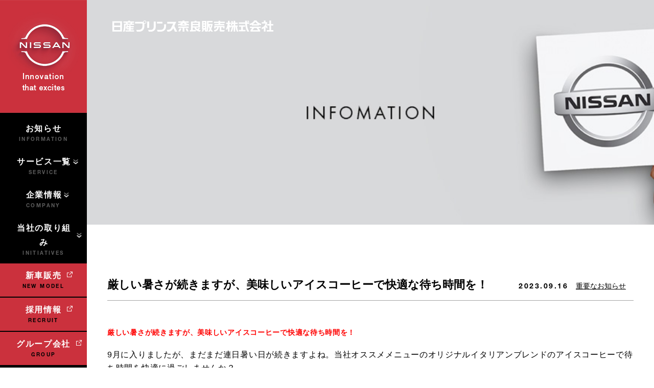

--- FILE ---
content_type: text/html; charset=UTF-8
request_url: https://nissanprince-nara.jp/news/5816
body_size: 59785
content:
<!doctype html>
<html lang="ja">
<head>
	<!-- Global site tag (gtag.js) - Google Analytics -->
	<script async src="https://www.googletagmanager.com/gtag/js?id=G-QTJZCEKNPB"></script>
	<script>
	  window.dataLayer = window.dataLayer || [];
	  function gtag(){dataLayer.push(arguments);}
	  gtag('js', new Date());

	  gtag('config', 'G-QTJZCEKNPB');
	</script>
	<meta charset="UTF-8">
	<meta name="viewport" content="width=device-width, initial-scale=1">

	

	
	
		<link rel="stylesheet" href="https://nissanprince-nara.jp/wp-content/themes/nissan/css/slick.css?2103102020"/>
	<link rel="stylesheet" href="https://nissanprince-nara.jp/wp-content/themes/nissan/css/common.css?2206071638"/>
			<link rel="stylesheet" href="https://nissanprince-nara.jp/wp-content/themes/nissan/css/news.css?250617"/>
	
	
		<style>img:is([sizes="auto" i], [sizes^="auto," i]) { contain-intrinsic-size: 3000px 1500px }</style>
	
		<!-- All in One SEO 4.9.3 - aioseo.com -->
		<title>厳しい暑さが続きますが、美味しいアイスコーヒーで快適な待ち時間を！ | 日産プリンス奈良販売グループ</title>
	<meta name="description" content="9月に入りましたが、まだまだ連日暑い日が続きますよね。当社オススメメニューのオリジナルイタリアンブレンドのアイスコーヒーで待ち時間を快適に過ごしませんか？ 地元奈良の名店、フジエダ珈琲様自家製の焙煎豆を使用。オリジナルのイタリアンブレンドはコク深い味わいで、アイス珈琲としても美味しくお召し上がりいただけます。是非一度お試し下さいませ。" />
	<meta name="robots" content="max-image-preview:large" />
	<meta name="author" content="日産プリンス 奈良販売"/>
	<link rel="canonical" href="https://nissanprince-nara.jp/news/5816" />
	<meta name="generator" content="All in One SEO (AIOSEO) 4.9.3" />
		<meta property="og:locale" content="ja_JP" />
		<meta property="og:site_name" content="日産プリンス奈良販売グループ |" />
		<meta property="og:type" content="article" />
		<meta property="og:title" content="厳しい暑さが続きますが、美味しいアイスコーヒーで快適な待ち時間を！ | 日産プリンス奈良販売グループ" />
		<meta property="og:description" content="9月に入りましたが、まだまだ連日暑い日が続きますよね。当社オススメメニューのオリジナルイタリアンブレンドのアイスコーヒーで待ち時間を快適に過ごしませんか？ 地元奈良の名店、フジエダ珈琲様自家製の焙煎豆を使用。オリジナルのイタリアンブレンドはコク深い味わいで、アイス珈琲としても美味しくお召し上がりいただけます。是非一度お試し下さいませ。" />
		<meta property="og:url" content="https://nissanprince-nara.jp/news/5816" />
		<meta property="article:published_time" content="2023-09-16T08:00:26+00:00" />
		<meta property="article:modified_time" content="2023-09-02T08:57:14+00:00" />
		<meta name="twitter:card" content="summary" />
		<meta name="twitter:title" content="厳しい暑さが続きますが、美味しいアイスコーヒーで快適な待ち時間を！ | 日産プリンス奈良販売グループ" />
		<meta name="twitter:description" content="9月に入りましたが、まだまだ連日暑い日が続きますよね。当社オススメメニューのオリジナルイタリアンブレンドのアイスコーヒーで待ち時間を快適に過ごしませんか？ 地元奈良の名店、フジエダ珈琲様自家製の焙煎豆を使用。オリジナルのイタリアンブレンドはコク深い味わいで、アイス珈琲としても美味しくお召し上がりいただけます。是非一度お試し下さいませ。" />
		<script type="application/ld+json" class="aioseo-schema">
			{"@context":"https:\/\/schema.org","@graph":[{"@type":"Article","@id":"https:\/\/nissanprince-nara.jp\/news\/5816#article","name":"\u53b3\u3057\u3044\u6691\u3055\u304c\u7d9a\u304d\u307e\u3059\u304c\u3001\u7f8e\u5473\u3057\u3044\u30a2\u30a4\u30b9\u30b3\u30fc\u30d2\u30fc\u3067\u5feb\u9069\u306a\u5f85\u3061\u6642\u9593\u3092\uff01 | \u65e5\u7523\u30d7\u30ea\u30f3\u30b9\u5948\u826f\u8ca9\u58f2\u30b0\u30eb\u30fc\u30d7","headline":"\u53b3\u3057\u3044\u6691\u3055\u304c\u7d9a\u304d\u307e\u3059\u304c\u3001\u7f8e\u5473\u3057\u3044\u30a2\u30a4\u30b9\u30b3\u30fc\u30d2\u30fc\u3067\u5feb\u9069\u306a\u5f85\u3061\u6642\u9593\u3092\uff01","author":{"@id":"https:\/\/nissanprince-nara.jp\/news\/author\/nissan_prince_nara#author"},"publisher":{"@id":"https:\/\/nissanprince-nara.jp\/#organization"},"image":{"@type":"ImageObject","url":"https:\/\/nissanprince-nara.jp\/wp-content\/uploads\/2022\/12\/IMG_9426-scaled.jpg","width":2560,"height":1920,"caption":"\u5f85\u3061\u6642\u9593\u3092\u5feb\u9069\u306b\u3092\u30b3\u30f3\u30bb\u30d7\u30c8\u306b\u30aa\u30ea\u30b8\u30ca\u30eb\u30a4\u30bf\u30ea\u30a2\u30f3\u30d6\u30ec\u30f3\u30c9\u306e\u63d0\u4f9b\u3092\u884c\u3063\u3066\u304a\u308a\u307e\u3059\u3002\u8a73\u7d30\u30da\u30fc\u30b8\u3078\u306e\u30ea\u30f3\u30af\u5148\u3068\u306a\u3063\u3066\u304a\u308a\u307e\u3059\u306e\u3067\u3001\u305c\u3072\u3054\u78ba\u8a8d\u304f\u3060\u3055\u3044\u307e\u305b\u3002"},"datePublished":"2023-09-16T17:00:26+09:00","dateModified":"2023-09-02T17:57:14+09:00","inLanguage":"ja","mainEntityOfPage":{"@id":"https:\/\/nissanprince-nara.jp\/news\/5816#webpage"},"isPartOf":{"@id":"https:\/\/nissanprince-nara.jp\/news\/5816#webpage"},"articleSection":"\u91cd\u8981\u306a\u304a\u77e5\u3089\u305b"},{"@type":"BreadcrumbList","@id":"https:\/\/nissanprince-nara.jp\/news\/5816#breadcrumblist","itemListElement":[{"@type":"ListItem","@id":"https:\/\/nissanprince-nara.jp#listItem","position":1,"name":"Home","item":"https:\/\/nissanprince-nara.jp","nextItem":{"@type":"ListItem","@id":"https:\/\/nissanprince-nara.jp\/news#listItem","name":"\u304a\u77e5\u3089\u305b"}},{"@type":"ListItem","@id":"https:\/\/nissanprince-nara.jp\/news#listItem","position":2,"name":"\u304a\u77e5\u3089\u305b","item":"https:\/\/nissanprince-nara.jp\/news","nextItem":{"@type":"ListItem","@id":"https:\/\/nissanprince-nara.jp\/news\/category\/important#listItem","name":"\u91cd\u8981\u306a\u304a\u77e5\u3089\u305b"},"previousItem":{"@type":"ListItem","@id":"https:\/\/nissanprince-nara.jp#listItem","name":"Home"}},{"@type":"ListItem","@id":"https:\/\/nissanprince-nara.jp\/news\/category\/important#listItem","position":3,"name":"\u91cd\u8981\u306a\u304a\u77e5\u3089\u305b","item":"https:\/\/nissanprince-nara.jp\/news\/category\/important","nextItem":{"@type":"ListItem","@id":"https:\/\/nissanprince-nara.jp\/news\/5816#listItem","name":"\u53b3\u3057\u3044\u6691\u3055\u304c\u7d9a\u304d\u307e\u3059\u304c\u3001\u7f8e\u5473\u3057\u3044\u30a2\u30a4\u30b9\u30b3\u30fc\u30d2\u30fc\u3067\u5feb\u9069\u306a\u5f85\u3061\u6642\u9593\u3092\uff01"},"previousItem":{"@type":"ListItem","@id":"https:\/\/nissanprince-nara.jp\/news#listItem","name":"\u304a\u77e5\u3089\u305b"}},{"@type":"ListItem","@id":"https:\/\/nissanprince-nara.jp\/news\/5816#listItem","position":4,"name":"\u53b3\u3057\u3044\u6691\u3055\u304c\u7d9a\u304d\u307e\u3059\u304c\u3001\u7f8e\u5473\u3057\u3044\u30a2\u30a4\u30b9\u30b3\u30fc\u30d2\u30fc\u3067\u5feb\u9069\u306a\u5f85\u3061\u6642\u9593\u3092\uff01","previousItem":{"@type":"ListItem","@id":"https:\/\/nissanprince-nara.jp\/news\/category\/important#listItem","name":"\u91cd\u8981\u306a\u304a\u77e5\u3089\u305b"}}]},{"@type":"Organization","@id":"https:\/\/nissanprince-nara.jp\/#organization","name":"\u65e5\u7523\u30d7\u30ea\u30f3\u30b9\u5948\u826f\u8ca9\u58f2\u30b0\u30eb\u30fc\u30d7","url":"https:\/\/nissanprince-nara.jp\/"},{"@type":"Person","@id":"https:\/\/nissanprince-nara.jp\/news\/author\/nissan_prince_nara#author","url":"https:\/\/nissanprince-nara.jp\/news\/author\/nissan_prince_nara","name":"\u65e5\u7523\u30d7\u30ea\u30f3\u30b9 \u5948\u826f\u8ca9\u58f2","image":{"@type":"ImageObject","@id":"https:\/\/nissanprince-nara.jp\/news\/5816#authorImage","url":"https:\/\/secure.gravatar.com\/avatar\/92b9176a1b19531b894ff83bc72e072085fdfa3c7f83490fe65a6ed1da6ea8f4?s=96&d=mm&r=g","width":96,"height":96,"caption":"\u65e5\u7523\u30d7\u30ea\u30f3\u30b9 \u5948\u826f\u8ca9\u58f2"}},{"@type":"WebPage","@id":"https:\/\/nissanprince-nara.jp\/news\/5816#webpage","url":"https:\/\/nissanprince-nara.jp\/news\/5816","name":"\u53b3\u3057\u3044\u6691\u3055\u304c\u7d9a\u304d\u307e\u3059\u304c\u3001\u7f8e\u5473\u3057\u3044\u30a2\u30a4\u30b9\u30b3\u30fc\u30d2\u30fc\u3067\u5feb\u9069\u306a\u5f85\u3061\u6642\u9593\u3092\uff01 | \u65e5\u7523\u30d7\u30ea\u30f3\u30b9\u5948\u826f\u8ca9\u58f2\u30b0\u30eb\u30fc\u30d7","description":"9\u6708\u306b\u5165\u308a\u307e\u3057\u305f\u304c\u3001\u307e\u3060\u307e\u3060\u9023\u65e5\u6691\u3044\u65e5\u304c\u7d9a\u304d\u307e\u3059\u3088\u306d\u3002\u5f53\u793e\u30aa\u30b9\u30b9\u30e1\u30e1\u30cb\u30e5\u30fc\u306e\u30aa\u30ea\u30b8\u30ca\u30eb\u30a4\u30bf\u30ea\u30a2\u30f3\u30d6\u30ec\u30f3\u30c9\u306e\u30a2\u30a4\u30b9\u30b3\u30fc\u30d2\u30fc\u3067\u5f85\u3061\u6642\u9593\u3092\u5feb\u9069\u306b\u904e\u3054\u3057\u307e\u305b\u3093\u304b\uff1f \u5730\u5143\u5948\u826f\u306e\u540d\u5e97\u3001\u30d5\u30b8\u30a8\u30c0\u73c8\u7432\u69d8\u81ea\u5bb6\u88fd\u306e\u7119\u714e\u8c46\u3092\u4f7f\u7528\u3002\u30aa\u30ea\u30b8\u30ca\u30eb\u306e\u30a4\u30bf\u30ea\u30a2\u30f3\u30d6\u30ec\u30f3\u30c9\u306f\u30b3\u30af\u6df1\u3044\u5473\u308f\u3044\u3067\u3001\u30a2\u30a4\u30b9\u73c8\u7432\u3068\u3057\u3066\u3082\u7f8e\u5473\u3057\u304f\u304a\u53ec\u3057\u4e0a\u304c\u308a\u3044\u305f\u3060\u3051\u307e\u3059\u3002\u662f\u975e\u4e00\u5ea6\u304a\u8a66\u3057\u4e0b\u3055\u3044\u307e\u305b\u3002","inLanguage":"ja","isPartOf":{"@id":"https:\/\/nissanprince-nara.jp\/#website"},"breadcrumb":{"@id":"https:\/\/nissanprince-nara.jp\/news\/5816#breadcrumblist"},"author":{"@id":"https:\/\/nissanprince-nara.jp\/news\/author\/nissan_prince_nara#author"},"creator":{"@id":"https:\/\/nissanprince-nara.jp\/news\/author\/nissan_prince_nara#author"},"image":{"@type":"ImageObject","url":"https:\/\/nissanprince-nara.jp\/wp-content\/uploads\/2022\/12\/IMG_9426-scaled.jpg","@id":"https:\/\/nissanprince-nara.jp\/news\/5816\/#mainImage","width":2560,"height":1920,"caption":"\u5f85\u3061\u6642\u9593\u3092\u5feb\u9069\u306b\u3092\u30b3\u30f3\u30bb\u30d7\u30c8\u306b\u30aa\u30ea\u30b8\u30ca\u30eb\u30a4\u30bf\u30ea\u30a2\u30f3\u30d6\u30ec\u30f3\u30c9\u306e\u63d0\u4f9b\u3092\u884c\u3063\u3066\u304a\u308a\u307e\u3059\u3002\u8a73\u7d30\u30da\u30fc\u30b8\u3078\u306e\u30ea\u30f3\u30af\u5148\u3068\u306a\u3063\u3066\u304a\u308a\u307e\u3059\u306e\u3067\u3001\u305c\u3072\u3054\u78ba\u8a8d\u304f\u3060\u3055\u3044\u307e\u305b\u3002"},"primaryImageOfPage":{"@id":"https:\/\/nissanprince-nara.jp\/news\/5816#mainImage"},"datePublished":"2023-09-16T17:00:26+09:00","dateModified":"2023-09-02T17:57:14+09:00"},{"@type":"WebSite","@id":"https:\/\/nissanprince-nara.jp\/#website","url":"https:\/\/nissanprince-nara.jp\/","name":"\u65e5\u7523\u30d7\u30ea\u30f3\u30b9\u5948\u826f\u8ca9\u58f2\u682a\u5f0f\u4f1a\u793e","inLanguage":"ja","publisher":{"@id":"https:\/\/nissanprince-nara.jp\/#organization"}}]}
		</script>
		<!-- All in One SEO -->

<link rel="alternate" type="application/rss+xml" title="日産プリンス奈良販売グループ &raquo; 厳しい暑さが続きますが、美味しいアイスコーヒーで快適な待ち時間を！ のコメントのフィード" href="https://nissanprince-nara.jp/news/5816/feed" />
<script type="text/javascript">
/* <![CDATA[ */
window._wpemojiSettings = {"baseUrl":"https:\/\/s.w.org\/images\/core\/emoji\/16.0.1\/72x72\/","ext":".png","svgUrl":"https:\/\/s.w.org\/images\/core\/emoji\/16.0.1\/svg\/","svgExt":".svg","source":{"concatemoji":"https:\/\/nissanprince-nara.jp\/wp-includes\/js\/wp-emoji-release.min.js?ver=6.8.3"}};
/*! This file is auto-generated */
!function(s,n){var o,i,e;function c(e){try{var t={supportTests:e,timestamp:(new Date).valueOf()};sessionStorage.setItem(o,JSON.stringify(t))}catch(e){}}function p(e,t,n){e.clearRect(0,0,e.canvas.width,e.canvas.height),e.fillText(t,0,0);var t=new Uint32Array(e.getImageData(0,0,e.canvas.width,e.canvas.height).data),a=(e.clearRect(0,0,e.canvas.width,e.canvas.height),e.fillText(n,0,0),new Uint32Array(e.getImageData(0,0,e.canvas.width,e.canvas.height).data));return t.every(function(e,t){return e===a[t]})}function u(e,t){e.clearRect(0,0,e.canvas.width,e.canvas.height),e.fillText(t,0,0);for(var n=e.getImageData(16,16,1,1),a=0;a<n.data.length;a++)if(0!==n.data[a])return!1;return!0}function f(e,t,n,a){switch(t){case"flag":return n(e,"\ud83c\udff3\ufe0f\u200d\u26a7\ufe0f","\ud83c\udff3\ufe0f\u200b\u26a7\ufe0f")?!1:!n(e,"\ud83c\udde8\ud83c\uddf6","\ud83c\udde8\u200b\ud83c\uddf6")&&!n(e,"\ud83c\udff4\udb40\udc67\udb40\udc62\udb40\udc65\udb40\udc6e\udb40\udc67\udb40\udc7f","\ud83c\udff4\u200b\udb40\udc67\u200b\udb40\udc62\u200b\udb40\udc65\u200b\udb40\udc6e\u200b\udb40\udc67\u200b\udb40\udc7f");case"emoji":return!a(e,"\ud83e\udedf")}return!1}function g(e,t,n,a){var r="undefined"!=typeof WorkerGlobalScope&&self instanceof WorkerGlobalScope?new OffscreenCanvas(300,150):s.createElement("canvas"),o=r.getContext("2d",{willReadFrequently:!0}),i=(o.textBaseline="top",o.font="600 32px Arial",{});return e.forEach(function(e){i[e]=t(o,e,n,a)}),i}function t(e){var t=s.createElement("script");t.src=e,t.defer=!0,s.head.appendChild(t)}"undefined"!=typeof Promise&&(o="wpEmojiSettingsSupports",i=["flag","emoji"],n.supports={everything:!0,everythingExceptFlag:!0},e=new Promise(function(e){s.addEventListener("DOMContentLoaded",e,{once:!0})}),new Promise(function(t){var n=function(){try{var e=JSON.parse(sessionStorage.getItem(o));if("object"==typeof e&&"number"==typeof e.timestamp&&(new Date).valueOf()<e.timestamp+604800&&"object"==typeof e.supportTests)return e.supportTests}catch(e){}return null}();if(!n){if("undefined"!=typeof Worker&&"undefined"!=typeof OffscreenCanvas&&"undefined"!=typeof URL&&URL.createObjectURL&&"undefined"!=typeof Blob)try{var e="postMessage("+g.toString()+"("+[JSON.stringify(i),f.toString(),p.toString(),u.toString()].join(",")+"));",a=new Blob([e],{type:"text/javascript"}),r=new Worker(URL.createObjectURL(a),{name:"wpTestEmojiSupports"});return void(r.onmessage=function(e){c(n=e.data),r.terminate(),t(n)})}catch(e){}c(n=g(i,f,p,u))}t(n)}).then(function(e){for(var t in e)n.supports[t]=e[t],n.supports.everything=n.supports.everything&&n.supports[t],"flag"!==t&&(n.supports.everythingExceptFlag=n.supports.everythingExceptFlag&&n.supports[t]);n.supports.everythingExceptFlag=n.supports.everythingExceptFlag&&!n.supports.flag,n.DOMReady=!1,n.readyCallback=function(){n.DOMReady=!0}}).then(function(){return e}).then(function(){var e;n.supports.everything||(n.readyCallback(),(e=n.source||{}).concatemoji?t(e.concatemoji):e.wpemoji&&e.twemoji&&(t(e.twemoji),t(e.wpemoji)))}))}((window,document),window._wpemojiSettings);
/* ]]> */
</script>
<style id='wp-emoji-styles-inline-css' type='text/css'>

	img.wp-smiley, img.emoji {
		display: inline !important;
		border: none !important;
		box-shadow: none !important;
		height: 1em !important;
		width: 1em !important;
		margin: 0 0.07em !important;
		vertical-align: -0.1em !important;
		background: none !important;
		padding: 0 !important;
	}
</style>
<link rel='stylesheet' id='wp-block-library-css' href='https://nissanprince-nara.jp/wp-includes/css/dist/block-library/style.min.css?ver=6.8.3' type='text/css' media='all' />
<style id='classic-theme-styles-inline-css' type='text/css'>
/*! This file is auto-generated */
.wp-block-button__link{color:#fff;background-color:#32373c;border-radius:9999px;box-shadow:none;text-decoration:none;padding:calc(.667em + 2px) calc(1.333em + 2px);font-size:1.125em}.wp-block-file__button{background:#32373c;color:#fff;text-decoration:none}
</style>
<link rel='stylesheet' id='aioseo/css/src/vue/standalone/blocks/table-of-contents/global.scss-css' href='https://nissanprince-nara.jp/wp-content/plugins/all-in-one-seo-pack/dist/Lite/assets/css/table-of-contents/global.e90f6d47.css?ver=4.9.3' type='text/css' media='all' />
<style id='xo-event-calendar-event-calendar-style-inline-css' type='text/css'>
.xo-event-calendar{font-family:Helvetica Neue,Helvetica,Hiragino Kaku Gothic ProN,Meiryo,MS PGothic,sans-serif;overflow:auto;position:relative}.xo-event-calendar td,.xo-event-calendar th{padding:0!important}.xo-event-calendar .calendar:nth-child(n+2) .month-next,.xo-event-calendar .calendar:nth-child(n+2) .month-prev{visibility:hidden}.xo-event-calendar table{background-color:transparent;border-collapse:separate;border-spacing:0;color:#333;margin:0;padding:0;table-layout:fixed;width:100%}.xo-event-calendar table caption,.xo-event-calendar table tbody,.xo-event-calendar table td,.xo-event-calendar table tfoot,.xo-event-calendar table th,.xo-event-calendar table thead,.xo-event-calendar table tr{background:transparent;border:0;margin:0;opacity:1;outline:0;padding:0;vertical-align:baseline}.xo-event-calendar table table tr{display:table-row}.xo-event-calendar table table td,.xo-event-calendar table table th{display:table-cell;padding:0}.xo-event-calendar table.xo-month{border:1px solid #ccc;border-right-width:0;margin:0 0 8px;padding:0}.xo-event-calendar table.xo-month td,.xo-event-calendar table.xo-month th{background-color:#fff;border:1px solid #ccc;padding:0}.xo-event-calendar table.xo-month caption{caption-side:top}.xo-event-calendar table.xo-month .month-header{display:flex;flex-flow:wrap;justify-content:center;margin:4px 0}.xo-event-calendar table.xo-month .month-header>span{flex-grow:1;text-align:center}.xo-event-calendar table.xo-month button{background-color:transparent;border:0;box-shadow:none;color:#333;cursor:pointer;margin:0;overflow:hidden;padding:0;text-shadow:none;width:38px}.xo-event-calendar table.xo-month button[disabled]{cursor:default;opacity:.3}.xo-event-calendar table.xo-month button>span{text-align:center;vertical-align:middle}.xo-event-calendar table.xo-month button span.nav-prev{border-bottom:2px solid #333;border-left:2px solid #333;display:inline-block;font-size:0;height:13px;transform:rotate(45deg);width:13px}.xo-event-calendar table.xo-month button span.nav-next{border-right:2px solid #333;border-top:2px solid #333;display:inline-block;font-size:0;height:13px;transform:rotate(45deg);width:13px}.xo-event-calendar table.xo-month button:hover span.nav-next,.xo-event-calendar table.xo-month button:hover span.nav-prev{border-width:3px}.xo-event-calendar table.xo-month>thead th{border-width:0 1px 0 0;color:#333;font-size:.9em;font-weight:700;padding:1px 0;text-align:center}.xo-event-calendar table.xo-month>thead th.sunday{color:#d00}.xo-event-calendar table.xo-month>thead th.saturday{color:#00d}.xo-event-calendar table.xo-month .month-week{border:0;overflow:hidden;padding:0;position:relative;width:100%}.xo-event-calendar table.xo-month .month-week table{border:0;margin:0;padding:0}.xo-event-calendar table.xo-month .month-dayname{border-width:1px 0 0 1px;bottom:0;left:0;position:absolute;right:0;top:0}.xo-event-calendar table.xo-month .month-dayname td{border-width:1px 1px 0 0;padding:0}.xo-event-calendar table.xo-month .month-dayname td div{border-width:1px 1px 0 0;font-size:100%;height:1000px;line-height:1.2em;padding:4px;text-align:right}.xo-event-calendar table.xo-month .month-dayname td div.other-month{opacity:.6}.xo-event-calendar table.xo-month .month-dayname td div.today{color:#00d;font-weight:700}.xo-event-calendar table.xo-month .month-dayname-space{height:1.5em;position:relative;top:0}.xo-event-calendar table.xo-month .month-event{background-color:transparent;position:relative;top:0}.xo-event-calendar table.xo-month .month-event td{background-color:transparent;border-width:0 1px 0 0;padding:0 1px 2px}.xo-event-calendar table.xo-month .month-event-space{background-color:transparent;height:1.5em}.xo-event-calendar table.xo-month .month-event-space td{border-width:0 1px 0 0}.xo-event-calendar table.xo-month .month-event tr,.xo-event-calendar table.xo-month .month-event-space tr{background-color:transparent}.xo-event-calendar table.xo-month .month-event-title{background-color:#ccc;border-radius:3px;color:#666;display:block;font-size:.8em;margin:1px;overflow:hidden;padding:0 4px;text-align:left;white-space:nowrap}.xo-event-calendar p.holiday-title{font-size:90%;margin:0;padding:2px 0;vertical-align:middle}.xo-event-calendar p.holiday-title span{border:1px solid #ccc;margin:0 6px 0 0;padding:0 0 0 18px}.xo-event-calendar .loading-animation{left:50%;margin:-20px 0 0 -20px;position:absolute;top:50%}@media(min-width:600px){.xo-event-calendar .calendars.columns-2{-moz-column-gap:15px;column-gap:15px;display:grid;grid-template-columns:repeat(2,1fr);row-gap:5px}.xo-event-calendar .calendars.columns-2 .month-next,.xo-event-calendar .calendars.columns-2 .month-prev{visibility:hidden}.xo-event-calendar .calendars.columns-2 .calendar:first-child .month-prev,.xo-event-calendar .calendars.columns-2 .calendar:nth-child(2) .month-next{visibility:visible}.xo-event-calendar .calendars.columns-3{-moz-column-gap:15px;column-gap:15px;display:grid;grid-template-columns:repeat(3,1fr);row-gap:5px}.xo-event-calendar .calendars.columns-3 .month-next,.xo-event-calendar .calendars.columns-3 .month-prev{visibility:hidden}.xo-event-calendar .calendars.columns-3 .calendar:first-child .month-prev,.xo-event-calendar .calendars.columns-3 .calendar:nth-child(3) .month-next{visibility:visible}.xo-event-calendar .calendars.columns-4{-moz-column-gap:15px;column-gap:15px;display:grid;grid-template-columns:repeat(4,1fr);row-gap:5px}.xo-event-calendar .calendars.columns-4 .month-next,.xo-event-calendar .calendars.columns-4 .month-prev{visibility:hidden}.xo-event-calendar .calendars.columns-4 .calendar:first-child .month-prev,.xo-event-calendar .calendars.columns-4 .calendar:nth-child(4) .month-next{visibility:visible}}.xo-event-calendar.xo-calendar-loading .xo-months{opacity:.5}.xo-event-calendar.xo-calendar-loading .loading-animation{animation:loadingCircRot .8s linear infinite;border:5px solid rgba(0,0,0,.2);border-radius:50%;border-top-color:#4285f4;height:40px;width:40px}@keyframes loadingCircRot{0%{transform:rotate(0deg)}to{transform:rotate(359deg)}}.xo-event-calendar.is-style-legacy table.xo-month .month-header>span{font-size:120%;line-height:28px}.xo-event-calendar.is-style-regular table.xo-month button:not(:hover):not(:active):not(.has-background){background-color:transparent;color:#333}.xo-event-calendar.is-style-regular table.xo-month button>span{text-align:center;vertical-align:middle}.xo-event-calendar.is-style-regular table.xo-month button>span:not(.dashicons){font-size:2em;overflow:hidden;text-indent:100%;white-space:nowrap}.xo-event-calendar.is-style-regular table.xo-month .month-next,.xo-event-calendar.is-style-regular table.xo-month .month-prev{height:2em;width:2em}.xo-event-calendar.is-style-regular table.xo-month .month-header{align-items:center;display:flex;justify-content:center;padding:.2em 0}.xo-event-calendar.is-style-regular table.xo-month .month-header .calendar-caption{flex-grow:1}.xo-event-calendar.is-style-regular table.xo-month .month-header>span{font-size:1.1em}.xo-event-calendar.is-style-regular table.xo-month>thead th{background:#fafafa;font-size:.8em}.xo-event-calendar.is-style-regular table.xo-month .month-dayname td div{font-size:1em;padding:.2em}.xo-event-calendar.is-style-regular table.xo-month .month-dayname td div.today{color:#339;font-weight:700}.xo-event-calendar.is-style-regular .holiday-titles{display:inline-flex;flex-wrap:wrap;gap:.25em 1em}.xo-event-calendar.is-style-regular p.holiday-title{font-size:.875em;margin:0 0 .5em}.xo-event-calendar.is-style-regular p.holiday-title span{margin:0 .25em 0 0;padding:0 0 0 1.25em}

</style>
<style id='xo-event-calendar-simple-calendar-style-inline-css' type='text/css'>
.xo-simple-calendar{box-sizing:border-box;font-family:Helvetica Neue,Helvetica,Hiragino Kaku Gothic ProN,Meiryo,MS PGothic,sans-serif;margin:0;padding:0;position:relative}.xo-simple-calendar td,.xo-simple-calendar th{padding:0!important}.xo-simple-calendar .calendar:nth-child(n+2) .month-next,.xo-simple-calendar .calendar:nth-child(n+2) .month-prev{visibility:hidden}.xo-simple-calendar .calendar table.month{border:0;border-collapse:separate;border-spacing:1px;box-sizing:border-box;margin:0 0 .5em;min-width:auto;outline:0;padding:0;table-layout:fixed;width:100%}.xo-simple-calendar .calendar table.month caption,.xo-simple-calendar .calendar table.month tbody,.xo-simple-calendar .calendar table.month td,.xo-simple-calendar .calendar table.month tfoot,.xo-simple-calendar .calendar table.month th,.xo-simple-calendar .calendar table.month thead,.xo-simple-calendar .calendar table.month tr{background:transparent;border:0;margin:0;opacity:1;outline:0;padding:0;vertical-align:baseline}.xo-simple-calendar .calendar table.month caption{caption-side:top;font-size:1.1em}.xo-simple-calendar .calendar table.month .month-header{align-items:center;display:flex;justify-content:center;width:100%}.xo-simple-calendar .calendar table.month .month-header .month-title{flex-grow:1;font-size:1em;font-weight:400;letter-spacing:.1em;line-height:1em;padding:0;text-align:center}.xo-simple-calendar .calendar table.month .month-header button{background:none;background-color:transparent;border:0;font-size:1.4em;line-height:1.4em;margin:0;outline-offset:0;padding:0;width:1.4em}.xo-simple-calendar .calendar table.month .month-header button:not(:hover):not(:active):not(.has-background){background-color:transparent}.xo-simple-calendar .calendar table.month .month-header button:hover{opacity:.6}.xo-simple-calendar .calendar table.month .month-header button:disabled{cursor:auto;opacity:.3}.xo-simple-calendar .calendar table.month .month-header .month-next,.xo-simple-calendar .calendar table.month .month-header .month-prev{background-color:transparent;color:#333;cursor:pointer}.xo-simple-calendar .calendar table.month tr{background:transparent;border:0;outline:0}.xo-simple-calendar .calendar table.month td,.xo-simple-calendar .calendar table.month th{background:transparent;border:0;outline:0;text-align:center;vertical-align:middle;word-break:normal}.xo-simple-calendar .calendar table.month th{font-size:.8em;font-weight:700}.xo-simple-calendar .calendar table.month td{font-size:1em;font-weight:400}.xo-simple-calendar .calendar table.month .day.holiday{color:#333}.xo-simple-calendar .calendar table.month .day.other{opacity:.3}.xo-simple-calendar .calendar table.month .day>span{box-sizing:border-box;display:inline-block;padding:.2em;width:100%}.xo-simple-calendar .calendar table.month th>span{color:#333}.xo-simple-calendar .calendar table.month .day.sun>span,.xo-simple-calendar .calendar table.month th.sun>span{color:#ec0220}.xo-simple-calendar .calendar table.month .day.sat>span,.xo-simple-calendar .calendar table.month th.sat>span{color:#0069de}.xo-simple-calendar .calendars-footer{margin:.5em;padding:0}.xo-simple-calendar .calendars-footer ul.holiday-titles{border:0;display:inline-flex;flex-wrap:wrap;gap:.25em 1em;margin:0;outline:0;padding:0}.xo-simple-calendar .calendars-footer ul.holiday-titles li{border:0;list-style:none;margin:0;outline:0;padding:0}.xo-simple-calendar .calendars-footer ul.holiday-titles li:after,.xo-simple-calendar .calendars-footer ul.holiday-titles li:before{content:none}.xo-simple-calendar .calendars-footer ul.holiday-titles .mark{border-radius:50%;display:inline-block;height:1.2em;vertical-align:middle;width:1.2em}.xo-simple-calendar .calendars-footer ul.holiday-titles .title{font-size:.7em;vertical-align:middle}@media(min-width:600px){.xo-simple-calendar .calendars.columns-2{-moz-column-gap:15px;column-gap:15px;display:grid;grid-template-columns:repeat(2,1fr);row-gap:5px}.xo-simple-calendar .calendars.columns-2 .month-next,.xo-simple-calendar .calendars.columns-2 .month-prev{visibility:hidden}.xo-simple-calendar .calendars.columns-2 .calendar:first-child .month-prev,.xo-simple-calendar .calendars.columns-2 .calendar:nth-child(2) .month-next{visibility:visible}.xo-simple-calendar .calendars.columns-3{-moz-column-gap:15px;column-gap:15px;display:grid;grid-template-columns:repeat(3,1fr);row-gap:5px}.xo-simple-calendar .calendars.columns-3 .month-next,.xo-simple-calendar .calendars.columns-3 .month-prev{visibility:hidden}.xo-simple-calendar .calendars.columns-3 .calendar:first-child .month-prev,.xo-simple-calendar .calendars.columns-3 .calendar:nth-child(3) .month-next{visibility:visible}.xo-simple-calendar .calendars.columns-4{-moz-column-gap:15px;column-gap:15px;display:grid;grid-template-columns:repeat(4,1fr);row-gap:5px}.xo-simple-calendar .calendars.columns-4 .month-next,.xo-simple-calendar .calendars.columns-4 .month-prev{visibility:hidden}.xo-simple-calendar .calendars.columns-4 .calendar:first-child .month-prev,.xo-simple-calendar .calendars.columns-4 .calendar:nth-child(4) .month-next{visibility:visible}}.xo-simple-calendar .calendar-loading-animation{left:50%;margin:-20px 0 0 -20px;position:absolute;top:50%}.xo-simple-calendar.xo-calendar-loading .calendars{opacity:.3}.xo-simple-calendar.xo-calendar-loading .calendar-loading-animation{animation:SimpleCalendarLoadingCircRot .8s linear infinite;border:5px solid rgba(0,0,0,.2);border-radius:50%;border-top-color:#4285f4;height:40px;width:40px}@keyframes SimpleCalendarLoadingCircRot{0%{transform:rotate(0deg)}to{transform:rotate(359deg)}}.xo-simple-calendar.is-style-regular table.month{border-collapse:collapse;border-spacing:0}.xo-simple-calendar.is-style-regular table.month tr{border:0}.xo-simple-calendar.is-style-regular table.month .day>span{border-radius:50%;line-height:2em;padding:.1em;width:2.2em}.xo-simple-calendar.is-style-frame table.month{background:transparent;border-collapse:collapse;border-spacing:0}.xo-simple-calendar.is-style-frame table.month thead tr{background:#eee}.xo-simple-calendar.is-style-frame table.month tbody tr{background:#fff}.xo-simple-calendar.is-style-frame table.month td,.xo-simple-calendar.is-style-frame table.month th{border:1px solid #ccc}.xo-simple-calendar.is-style-frame .calendars-footer{margin:8px 0}.xo-simple-calendar.is-style-frame .calendars-footer ul.holiday-titles .mark{border:1px solid #ccc;border-radius:0}

</style>
<style id='global-styles-inline-css' type='text/css'>
:root{--wp--preset--aspect-ratio--square: 1;--wp--preset--aspect-ratio--4-3: 4/3;--wp--preset--aspect-ratio--3-4: 3/4;--wp--preset--aspect-ratio--3-2: 3/2;--wp--preset--aspect-ratio--2-3: 2/3;--wp--preset--aspect-ratio--16-9: 16/9;--wp--preset--aspect-ratio--9-16: 9/16;--wp--preset--color--black: #000000;--wp--preset--color--cyan-bluish-gray: #abb8c3;--wp--preset--color--white: #ffffff;--wp--preset--color--pale-pink: #f78da7;--wp--preset--color--vivid-red: #cf2e2e;--wp--preset--color--luminous-vivid-orange: #ff6900;--wp--preset--color--luminous-vivid-amber: #fcb900;--wp--preset--color--light-green-cyan: #7bdcb5;--wp--preset--color--vivid-green-cyan: #00d084;--wp--preset--color--pale-cyan-blue: #8ed1fc;--wp--preset--color--vivid-cyan-blue: #0693e3;--wp--preset--color--vivid-purple: #9b51e0;--wp--preset--gradient--vivid-cyan-blue-to-vivid-purple: linear-gradient(135deg,rgba(6,147,227,1) 0%,rgb(155,81,224) 100%);--wp--preset--gradient--light-green-cyan-to-vivid-green-cyan: linear-gradient(135deg,rgb(122,220,180) 0%,rgb(0,208,130) 100%);--wp--preset--gradient--luminous-vivid-amber-to-luminous-vivid-orange: linear-gradient(135deg,rgba(252,185,0,1) 0%,rgba(255,105,0,1) 100%);--wp--preset--gradient--luminous-vivid-orange-to-vivid-red: linear-gradient(135deg,rgba(255,105,0,1) 0%,rgb(207,46,46) 100%);--wp--preset--gradient--very-light-gray-to-cyan-bluish-gray: linear-gradient(135deg,rgb(238,238,238) 0%,rgb(169,184,195) 100%);--wp--preset--gradient--cool-to-warm-spectrum: linear-gradient(135deg,rgb(74,234,220) 0%,rgb(151,120,209) 20%,rgb(207,42,186) 40%,rgb(238,44,130) 60%,rgb(251,105,98) 80%,rgb(254,248,76) 100%);--wp--preset--gradient--blush-light-purple: linear-gradient(135deg,rgb(255,206,236) 0%,rgb(152,150,240) 100%);--wp--preset--gradient--blush-bordeaux: linear-gradient(135deg,rgb(254,205,165) 0%,rgb(254,45,45) 50%,rgb(107,0,62) 100%);--wp--preset--gradient--luminous-dusk: linear-gradient(135deg,rgb(255,203,112) 0%,rgb(199,81,192) 50%,rgb(65,88,208) 100%);--wp--preset--gradient--pale-ocean: linear-gradient(135deg,rgb(255,245,203) 0%,rgb(182,227,212) 50%,rgb(51,167,181) 100%);--wp--preset--gradient--electric-grass: linear-gradient(135deg,rgb(202,248,128) 0%,rgb(113,206,126) 100%);--wp--preset--gradient--midnight: linear-gradient(135deg,rgb(2,3,129) 0%,rgb(40,116,252) 100%);--wp--preset--font-size--small: 13px;--wp--preset--font-size--medium: 20px;--wp--preset--font-size--large: 36px;--wp--preset--font-size--x-large: 42px;--wp--preset--spacing--20: 0.44rem;--wp--preset--spacing--30: 0.67rem;--wp--preset--spacing--40: 1rem;--wp--preset--spacing--50: 1.5rem;--wp--preset--spacing--60: 2.25rem;--wp--preset--spacing--70: 3.38rem;--wp--preset--spacing--80: 5.06rem;--wp--preset--shadow--natural: 6px 6px 9px rgba(0, 0, 0, 0.2);--wp--preset--shadow--deep: 12px 12px 50px rgba(0, 0, 0, 0.4);--wp--preset--shadow--sharp: 6px 6px 0px rgba(0, 0, 0, 0.2);--wp--preset--shadow--outlined: 6px 6px 0px -3px rgba(255, 255, 255, 1), 6px 6px rgba(0, 0, 0, 1);--wp--preset--shadow--crisp: 6px 6px 0px rgba(0, 0, 0, 1);}:where(.is-layout-flex){gap: 0.5em;}:where(.is-layout-grid){gap: 0.5em;}body .is-layout-flex{display: flex;}.is-layout-flex{flex-wrap: wrap;align-items: center;}.is-layout-flex > :is(*, div){margin: 0;}body .is-layout-grid{display: grid;}.is-layout-grid > :is(*, div){margin: 0;}:where(.wp-block-columns.is-layout-flex){gap: 2em;}:where(.wp-block-columns.is-layout-grid){gap: 2em;}:where(.wp-block-post-template.is-layout-flex){gap: 1.25em;}:where(.wp-block-post-template.is-layout-grid){gap: 1.25em;}.has-black-color{color: var(--wp--preset--color--black) !important;}.has-cyan-bluish-gray-color{color: var(--wp--preset--color--cyan-bluish-gray) !important;}.has-white-color{color: var(--wp--preset--color--white) !important;}.has-pale-pink-color{color: var(--wp--preset--color--pale-pink) !important;}.has-vivid-red-color{color: var(--wp--preset--color--vivid-red) !important;}.has-luminous-vivid-orange-color{color: var(--wp--preset--color--luminous-vivid-orange) !important;}.has-luminous-vivid-amber-color{color: var(--wp--preset--color--luminous-vivid-amber) !important;}.has-light-green-cyan-color{color: var(--wp--preset--color--light-green-cyan) !important;}.has-vivid-green-cyan-color{color: var(--wp--preset--color--vivid-green-cyan) !important;}.has-pale-cyan-blue-color{color: var(--wp--preset--color--pale-cyan-blue) !important;}.has-vivid-cyan-blue-color{color: var(--wp--preset--color--vivid-cyan-blue) !important;}.has-vivid-purple-color{color: var(--wp--preset--color--vivid-purple) !important;}.has-black-background-color{background-color: var(--wp--preset--color--black) !important;}.has-cyan-bluish-gray-background-color{background-color: var(--wp--preset--color--cyan-bluish-gray) !important;}.has-white-background-color{background-color: var(--wp--preset--color--white) !important;}.has-pale-pink-background-color{background-color: var(--wp--preset--color--pale-pink) !important;}.has-vivid-red-background-color{background-color: var(--wp--preset--color--vivid-red) !important;}.has-luminous-vivid-orange-background-color{background-color: var(--wp--preset--color--luminous-vivid-orange) !important;}.has-luminous-vivid-amber-background-color{background-color: var(--wp--preset--color--luminous-vivid-amber) !important;}.has-light-green-cyan-background-color{background-color: var(--wp--preset--color--light-green-cyan) !important;}.has-vivid-green-cyan-background-color{background-color: var(--wp--preset--color--vivid-green-cyan) !important;}.has-pale-cyan-blue-background-color{background-color: var(--wp--preset--color--pale-cyan-blue) !important;}.has-vivid-cyan-blue-background-color{background-color: var(--wp--preset--color--vivid-cyan-blue) !important;}.has-vivid-purple-background-color{background-color: var(--wp--preset--color--vivid-purple) !important;}.has-black-border-color{border-color: var(--wp--preset--color--black) !important;}.has-cyan-bluish-gray-border-color{border-color: var(--wp--preset--color--cyan-bluish-gray) !important;}.has-white-border-color{border-color: var(--wp--preset--color--white) !important;}.has-pale-pink-border-color{border-color: var(--wp--preset--color--pale-pink) !important;}.has-vivid-red-border-color{border-color: var(--wp--preset--color--vivid-red) !important;}.has-luminous-vivid-orange-border-color{border-color: var(--wp--preset--color--luminous-vivid-orange) !important;}.has-luminous-vivid-amber-border-color{border-color: var(--wp--preset--color--luminous-vivid-amber) !important;}.has-light-green-cyan-border-color{border-color: var(--wp--preset--color--light-green-cyan) !important;}.has-vivid-green-cyan-border-color{border-color: var(--wp--preset--color--vivid-green-cyan) !important;}.has-pale-cyan-blue-border-color{border-color: var(--wp--preset--color--pale-cyan-blue) !important;}.has-vivid-cyan-blue-border-color{border-color: var(--wp--preset--color--vivid-cyan-blue) !important;}.has-vivid-purple-border-color{border-color: var(--wp--preset--color--vivid-purple) !important;}.has-vivid-cyan-blue-to-vivid-purple-gradient-background{background: var(--wp--preset--gradient--vivid-cyan-blue-to-vivid-purple) !important;}.has-light-green-cyan-to-vivid-green-cyan-gradient-background{background: var(--wp--preset--gradient--light-green-cyan-to-vivid-green-cyan) !important;}.has-luminous-vivid-amber-to-luminous-vivid-orange-gradient-background{background: var(--wp--preset--gradient--luminous-vivid-amber-to-luminous-vivid-orange) !important;}.has-luminous-vivid-orange-to-vivid-red-gradient-background{background: var(--wp--preset--gradient--luminous-vivid-orange-to-vivid-red) !important;}.has-very-light-gray-to-cyan-bluish-gray-gradient-background{background: var(--wp--preset--gradient--very-light-gray-to-cyan-bluish-gray) !important;}.has-cool-to-warm-spectrum-gradient-background{background: var(--wp--preset--gradient--cool-to-warm-spectrum) !important;}.has-blush-light-purple-gradient-background{background: var(--wp--preset--gradient--blush-light-purple) !important;}.has-blush-bordeaux-gradient-background{background: var(--wp--preset--gradient--blush-bordeaux) !important;}.has-luminous-dusk-gradient-background{background: var(--wp--preset--gradient--luminous-dusk) !important;}.has-pale-ocean-gradient-background{background: var(--wp--preset--gradient--pale-ocean) !important;}.has-electric-grass-gradient-background{background: var(--wp--preset--gradient--electric-grass) !important;}.has-midnight-gradient-background{background: var(--wp--preset--gradient--midnight) !important;}.has-small-font-size{font-size: var(--wp--preset--font-size--small) !important;}.has-medium-font-size{font-size: var(--wp--preset--font-size--medium) !important;}.has-large-font-size{font-size: var(--wp--preset--font-size--large) !important;}.has-x-large-font-size{font-size: var(--wp--preset--font-size--x-large) !important;}
:where(.wp-block-post-template.is-layout-flex){gap: 1.25em;}:where(.wp-block-post-template.is-layout-grid){gap: 1.25em;}
:where(.wp-block-columns.is-layout-flex){gap: 2em;}:where(.wp-block-columns.is-layout-grid){gap: 2em;}
:root :where(.wp-block-pullquote){font-size: 1.5em;line-height: 1.6;}
</style>
<link rel='stylesheet' id='xo-event-calendar-css' href='https://nissanprince-nara.jp/wp-content/plugins/xo-event-calendar/css/xo-event-calendar.css?ver=3.2.10' type='text/css' media='all' />
<link rel="https://api.w.org/" href="https://nissanprince-nara.jp/wp-json/" /><link rel="alternate" title="JSON" type="application/json" href="https://nissanprince-nara.jp/wp-json/wp/v2/posts/5816" /><link rel="EditURI" type="application/rsd+xml" title="RSD" href="https://nissanprince-nara.jp/xmlrpc.php?rsd" />
<meta name="generator" content="WordPress 6.8.3" />
<link rel='shortlink' href='https://nissanprince-nara.jp/?p=5816' />
<link rel="alternate" title="oEmbed (JSON)" type="application/json+oembed" href="https://nissanprince-nara.jp/wp-json/oembed/1.0/embed?url=https%3A%2F%2Fnissanprince-nara.jp%2Fnews%2F5816" />
<link rel="alternate" title="oEmbed (XML)" type="text/xml+oembed" href="https://nissanprince-nara.jp/wp-json/oembed/1.0/embed?url=https%3A%2F%2Fnissanprince-nara.jp%2Fnews%2F5816&#038;format=xml" />
<link rel="icon" href="https://nissanprince-nara.jp/wp-content/uploads/2021/01/cropped-fav-32x32.jpg" sizes="32x32" />
<link rel="icon" href="https://nissanprince-nara.jp/wp-content/uploads/2021/01/cropped-fav-192x192.jpg" sizes="192x192" />
<link rel="apple-touch-icon" href="https://nissanprince-nara.jp/wp-content/uploads/2021/01/cropped-fav-180x180.jpg" />
<meta name="msapplication-TileImage" content="https://nissanprince-nara.jp/wp-content/uploads/2021/01/cropped-fav-270x270.jpg" />
</head>
<body>


<div id="w_column2">
	
	<header id="under_header">
		<div class="fixed">
			<p class="logo"><a href="https://nissanprince-nara.jp"><img src="https://nissanprince-nara.jp/wp-content/themes/nissan/img/common/under_logo.jpg" alt="NISSAN"/></a></p>
			
			<nav>
				<div class="inner">
					<ul class="nav01">
						<li>
							<a href="https://nissanprince-nara.jp/news">
								<span class="ja">お知らせ</span>
								<span class="helB">INFORMATION</span>
							</a>
						</li>
						<li class="acd_hover">
							<a href="https://nissanprince-nara.jp/service">
								<span class="ja">サービス一覧</span>
								<span class="helB">SERVICE</span>
							</a>
							
							<ul class="sub service">
								<li><a href="https://nissanprince-nara.jp/service/natural-mist">車内の<br>ウイルス対策に<span>除菌・消臭ミスト</span></a></li>
								<li><a href="https://nissanprince-nara.jp/service/coating">車をキレイに<br>保ちたい<span>コーティング</span></a></li>
								<li><a href="https://nissanprince-nara.jp/service/maintenance">安全で快適な<br>カーライフのために<span>メンテナンス</span></a></li>
								<li><a href="https://nissanprince-nara.jp/service/rain">雨の日も安全<span>ウインドウ撥水・<br>ミラーコート</span></a></li>
								<li><a href="https://nissanprince-nara.jp/service/car-wash">車をキレイにしたい<span>洗車</span></a></li>
								<li><a href="https://nissanprince-nara.jp/service/seatgard">室内をキレイに<br>保ちたい<span>シートガート</span></a></li>
								<li><a href="https://nissanprince-nara.jp/service/much1">新車の走りが蘇る<span>マッハワン(MUCH-1)</span></a></li>
								<li><a href="https://nissanprince-nara.jp/service/note_grolia">カスタムカー販売<span>NOTE GLORIA</span></a></li>
								<li><a href="https://nissanprince-nara.jp/service/e-denki">電力販売<span>e-でんきfor日産</span></a></li>
								<li><a href="https://nissanprince-nara.jp/service/other">その他<span>おすすめメニュー追加中</span></a></li>
							</ul>
						</li>
						<li class="acd_hover">
							<a href="https://nissanprince-nara.jp/company">
								<span class="ja">企業情報</span>
								<span class="helB">COMPANY</span>
							</a>
							
							<ul class="sub">
								<li><a href="https://nissanprince-nara.jp/message">ご挨拶</a></li>
								<li><a href="https://nissanprince-nara.jp/vision">企業理念</a></li>
								<li><a href="https://nissanprince-nara.jp/about">会社概要</a></li>
								<li><a href="https://nissanprince-nara.jp/history">会社沿革</a></li>
								<li><a href="https://nissanprince-nara.jp/fd">FD宣言</a></li>
								<li><a href="https://nissanprince-nara.jp/store">店舗一覧</a></li>
								<li><a href="https://nissanprince-nara.jp/news">お知らせ</a></li>
								<li><a href="https://nissanprince-nara.jp/service">サービス一覧</a></li>
							</ul>
						</li>
						<li class="acd_hover">
							<a href="https://nissanprince-nara.jp/initiatives">
								<span class="ja">当社の取り組み</span>
								<span class="helB">INITIATIVES</span>
							</a>
							<ul class="sub service">
								<li><a href="https://nissanprince-nara.jp/initiatives/coffee">待ち時間を快適に<span>コーヒーサービス</span></a></li>
								<!--<li><a href="https://nissanprince-nara.jp/initiatives/wheelchair">地域貢献<span>車椅子仕様車の貸し出し</span></a></li>-->
								<li><a href="https://nissanprince-nara.jp/initiatives/enekuruhouse">エネクルハウス奈良<span>V2H体験館</span></a></li>
								<li><a href="https://nissanprince-nara.jp/service/harenohi">ハレの日<span>特別な日のための洗車</span></a></li>
								<li><a href="https://nissanprince-nara.jp/initiatives/sdgs">SDGsへの取り組み</a></li>
							</ul>
						</li>
					</ul>
					
					<ul class="nav02">
						<li>
							<a target="_blank" href="https://np-nara.nissan-dealer.jp/top.html"><span class="ja">新車販売</span>
								<span class="helB">NEW MODEL</span>
							</a>
						</li>
						<li>
							<a target="_blank" href="https://nissanprince-nara.jp/recruit">
								<span class="ja">採用情報</span>
								<span class="helB">RECRUIT</span>
							</a>
						</li>
						<li>
							<a target="_blank" href="https://nara-kyowa.jp/"><span class="ja">グループ会社</span>
								<span class="helB">GROUP</span>
							</a>
						</li>
					</ul>
					<ul class="sns">
<li><a href="https://www.instagram.com/nissan_harenohi_nara/" target="_blank"><img src="https://nissanprince-nara.jp/wp-content/themes/nissan/img/common/instagram_w.svg" alt="Instagram" class="icon-insta"></a></li>
<li><a href="https://www.youtube.com/channel/UCaZgBtfjbJUqqTeBfgPA5GA" target="_blank"><img src="https://nissanprince-nara.jp/wp-content/themes/nissan/img/common/youtube_w.svg" alt="Youtube"></a></li>
</ul>
			
		
				</div>
			</nav>	
		</div>
	</header>
	
	




<main>
	 <div id="under_mv" class="news min fadeIn">
		 <p class="logo RightToLeft"><a href="https://nissanprince-nara.jp"><img src="https://nissanprince-nara.jp/wp-content/themes/nissan/img/common/under_logo_text_w.png" alt="日産プリンス奈良株式会社"/></a></p>
	 </div>
	
	<div id="news" class="w1030 animation01">
				<article id="single_post">
			<div class="w_ttl">
				<h1>厳しい暑さが続きますが、美味しいアイスコーヒーで快適な待ち時間を！</h1>
				
				<p class="data">
					<time class="helB">2023.09.16</time>
					<a class="cat" href="https://nissanprince-nara.jp/news/category/important">重要なお知らせ</a>
				</p>
			</div>
			
			<div class="content">
				<h1><span style="color: #ff0000;"><strong>厳しい暑さが続きますが、美味しいアイスコーヒーで快適な待ち時間を！</strong></span></h1>
<p>9月に入りましたが、まだまだ連日暑い日が続きますよね。当社オススメメニューのオリジナルイタリアンブレンドのアイスコーヒーで待ち時間を快適に過ごしませんか？</p>
<p>地元奈良の名店、フジエダ珈琲様自家製の焙煎豆を使用。オリジナルのイタリアンブレンドはコク深い味わいで、アイス珈琲としても美味しくお召し上がりいただけます。</p>
<p>お客様にも大変ご好評をいただいたこともあり、現在ではオリジナルイタリアンブレンドのコーヒー豆の販売も受け付けさせていただいております。</p>
<p>詳しくは下の画像をクリックしてご確認をお願い申し上げます。</p>
<div id="attachment_3603" style="width: 310px" class="wp-caption alignnone"><a href="https://nissanprince-nara.jp/initiatives/coffee"><img fetchpriority="high" decoding="async" aria-describedby="caption-attachment-3603" class="size-medium wp-image-3603" src="https://nissanprince-nara.jp/wp-content/uploads/2022/12/IMG_9426-300x225.jpg" alt="" width="300" height="225" srcset="https://nissanprince-nara.jp/wp-content/uploads/2022/12/IMG_9426-300x225.jpg 300w, https://nissanprince-nara.jp/wp-content/uploads/2022/12/IMG_9426-1024x768.jpg 1024w, https://nissanprince-nara.jp/wp-content/uploads/2022/12/IMG_9426-768x576.jpg 768w, https://nissanprince-nara.jp/wp-content/uploads/2022/12/IMG_9426-1536x1152.jpg 1536w, https://nissanprince-nara.jp/wp-content/uploads/2022/12/IMG_9426-2048x1536.jpg 2048w" sizes="(max-width: 300px) 100vw, 300px" /></a><p id="caption-attachment-3603" class="wp-caption-text">待ち時間を快適にをコンセプトにオリジナルイタリアンブレンドの提供を行っております。詳細ページへのリンク先となっておりますので、ぜひご確認くださいませ。</p></div>
<p>&nbsp;</p>
<h2><span style="color: #ff0000;"><strong>コーヒー豆はお取り寄せになりますので、お申込み後に到着次第ご連絡させていただきます</strong></span></h2>
<p>コーヒー豆もできるだけ挽きたてをお客様にお届けしたいという想いから、ご注文を伺ってから発注するようにしております。</p>
<p>商品が届き次第、お客様にご連絡を致しておりますので、お時間を頂きますことご了承くださいませ。</p>
<p>&nbsp;</p>
<h2><span style="color: #ff0000;"><strong>お問合せ</strong></span></h2>
<p>フジエダ珈琲様自家製イタリアンブレンドを使用したコーヒーサービスは日産プリンス奈良販売全店にて行っております。</p>
<p>同様にコーヒー豆のお取扱いも全店で行っておりますので、いつもの<a href="https://nissanprince-nara.jp/store"><span style="color: #0000ff;"><strong>日産プリンス奈良販売各店舗</strong></span></a>でお申し付けくださいませ。</p>
<p>&nbsp;</p>
			</div>
		</article>
			
				
		<div id="return_btn">
			<a href="https://nissanprince-nara.jp/news">記事一覧へ</a>
		</div>
		
		<ul id="news_nav02">
			<li><a href="https://nissanprince-nara.jp">総合トップ</a></li>
			<li><a target="_blank" href="https://np-nara.nissan-dealer.jp/top.html">事業案内</a></li>
			<li><a href="https://nissanprince-nara.jp/company">企業情報</a></li>
			<li><a href="https://nissanprince-nara.jp/recruit">採用情報</a></li>
			<li><a class="blank" href="https://nara-kyowa.jp/">グループ会社</a></li>
		</ul>
	</div>
	
</main>


</div><!-- #w_column2 -->

<footer id="under_footer">
	<div class="w1030">
		<div class="flex">
			<div class="left">
				<p class="ttl">日産プリンス奈良販売株式会社</p>
				<p class="text">
					〒630-8141　奈良市南京終町2丁目290-1<br>
					TEL：0742-62-5151（代表）　FAX：0742-62-2402<br>
					営業時間：10:00〜18:15<br>毎週水曜日・第一日曜日・第二火曜日定休
			</p>
				</p>
				
				<ul class="nav01">
					<li><a href="https://nissanprince-nara.jp/message">ご挨拶</a></li>
					<li><a href="https://nissanprince-nara.jp/vision">企業理念</a></li>
					<li><a href="https://nissanprince-nara.jp/about">会社概要</a></li>
					<li><a href="https://nissanprince-nara.jp/history">会社沿革</a></li>
					<li><a href="https://nissanprince-nara.jp/fd">FD宣言</a></li>
					<li><a href="https://nissanprince-nara.jp/store">店舗一覧</a></li>
					<li><a href="https://nissanprince-nara.jp/news">お知らせ</a></li>
					<li><a href="https://nissanprince-nara.jp/service">サービス一覧</a></li>
					<li><a href="https://nissanprince-nara.jp/initiatives">当社の取り組み</a></li>
				</ul>
				<ul class="nav02">
					<li><a class="blank" target="_blank" href="https://np-nara.nissan-dealer.jp/top.html">新車販売</a></li>
					<li><a class="blank" target="_blank" href="https://nissanprince-nara.jp/recruit">採用情報</a></li>
					<li><a class="blank" target="_blank" href="https://nara-kyowa.jp/">グループ会社</a></li>
				</ul>
			</div>
			<div class="right">
				<div class="box">
					<p class="ttl">日産プリンス奈良販売式会社の公式アプリ</p>
					<p class="text">お得なクーポンや会員カードも<br class="sp_block">スマホで便利に使えます！</p>
					<ul>
						<li><a target="_blank" href="https://apps.apple.com/jp/app/id1483012256?l=ja&ls=1"><img src="https://nissanprince-nara.jp/wp-content/themes/nissan/img/common/app_btn.png" alt="App Store"/></a></li>
						<li><a target="_blank" href="https://play.google.com/store/apps/details?id=jp.digitallab.npnara"><img src="https://nissanprince-nara.jp/wp-content/themes/nissan/img/common/google_btn.png" alt="Google Play"/></a></li>
					</ul>
				</div>
			</div>
		</div>
	</div>
	
	<small>&copy; 2020　プリンス奈良販売株式会社 All rights Reserved.</small>
</footer>


<div id="sp_header">
	<p class="logo"><a href="https://nissanprince-nara.jp"><img src="https://nissanprince-nara.jp/wp-content/themes/nissan/img/common/logo_sp.jpg" alt="Innovation that excites"/></a></p>
	<p class="logo_text"><img src="https://nissanprince-nara.jp/wp-content/themes/nissan/img/common/logo_sp.png" alt="日産プリンス奈良販売株式会社"/></p>
	<div id="sp_menu">
		<span></span>
		<span></span>
		<span></span>
	</div>
	
	<nav id="sp_nav">
		<ul class="nav01">
			<li>
				<a href="https://nissanprince-nara.jp">
					<span class="ja">総合トップ</span>
					<span class="en">OVERALL</span>
				</a>
			</li>
			<li>
				<a href="https://nissanprince-nara.jp/news">
					<span class="ja">お知らせ</span>
					<span class="en">INFORMATION</span>
				</a>
			</li>
			<li>
				<a class="acd" href="javascript:void(0);">
					<span class="ja">サービス一覧</span>
					<span class="en">SERVICE</span>
				</a>
				<ul class="sub">
					<li>
						<a href="https://nissanprince-nara.jp/service/natural-mist">
							<span class="ja">除菌・消臭ミスト</span>
						</a>
					</li>
					<li>
						<a href="https://nissanprince-nara.jp/service/coating">
							<span class="ja">コーティング</span>
						</a>
					</li>
					<li>
						<a href="https://nissanprince-nara.jp/service/maintenance">
							<span class="ja">メンテナンス</span>
						</a>
					</li>
					<li>
						<a href="https://nissanprince-nara.jp/service/rain">
							<span class="ja">ガラスコーティング</span>
						</a>
					</li>
					<li>
						<a href="https://nissanprince-nara.jp/service/car-wash">
							<span class="ja">洗車</span>
						</a>
					</li>
					<li>
						<a href="https://nissanprince-nara.jp/service/seatgard">
							<span class="ja">シートガート</span>
						</a>
					</li>
					<li>
						<a href="https://nissanprince-nara.jp/service/much1">
							<span class="ja">新車の走りが蘇る</span>
						</a>
					</li>
					<li>
						<a href="https://nissanprince-nara.jp/service/note_grolia">
							<span class="ja">カスタムカー販売</span>
						</a>
					</li>
					<li>
						<a href="https://nissanprince-nara.jp/service/e-denki">
							<span class="ja">電力販売</span>
						</a>
					</li>
					<li>
						<a href="https://nissanprince-nara.jp/service/other">
							<span class="ja">その他</span>
						</a>
					</li>
				</ul>
			</li>
			<li>
				<a class="acd" href="javascript:void(0);">
					<span class="ja">企業情報</span>
					<span class="en">COMPANY</span>
				</a>
				<ul class="sub">
					<li>
						<a href="https://nissanprince-nara.jp/message">
							<span class="ja">ご挨拶</span>
						</a>
					</li>
					<li>
						<a href="https://nissanprince-nara.jp/vision">
							<span class="ja">企業理念</span>
						</a>
					</li>
					<li>
						<a href="https://nissanprince-nara.jp/about">
							<span class="ja">会社概要</span>
						</a>
					</li>
					<li>
						<a href="https://nissanprince-nara.jp/history">
							<span class="ja">会社沿革</span>
						</a>
					</li>
					<li>
						<a href="https://nissanprince-nara.jp/fd">
							<span class="ja">FD宣言</span>
						</a>
					</li>
					<li>
						<a href="https://nissanprince-nara.jp/store">
							<span class="ja">店舗一覧</span>
						</a>
					</li>
				</ul>
			</li>
			<li>
				<a class="acd" href="javascript:void(0);">
					<span class="ja">弊社の取り組み</span>
					<span class="en">INITIATIVES</span>
				</a>
				<ul class="sub">
					<li>
						<a href="https://nissanprince-nara.jp/initiatives/coffee">
							<span class="ja">待ち時間を快適に</span>
						</a>
					</li>
					<li>
						<a href="https://nissanprince-nara.jp/initiatives/wheelchair">
							<span class="ja">地域貢献</span>
						</a>
					</li>
					<li>
						<a href="https://nissanprince-nara.jp/initiatives/enekuruhouse">
							<span class="ja">エネクルハウス奈良</span>
						</a>
					</li>
					<li>
						<a href="https://nissanprince-nara.jp/service/harenohi">
							<span class="ja">ハレの日</span>
						</a>
					</li>
					<li>
						<a href="https://nissanprince-nara.jp/initiatives/sdgs">
							<span class="ja">SDGsへの取り組み</span>
						</a>
					</li>
				</ul>
			</li>
		</ul>
		<ul class="nav02">
			<li>
				<a target="_blank" href="https://nissanprince-nara.jp/recruit;">
					<span class="en">RECRUIT</span>
					<span class="ja">採用情報</span>
				</a>
			</li>
			<li>
				<a target="_blank" href="https://np-nara.nissan-dealer.jp/top.html">
					<span class="en">NEW MODEL</span>
					<span class="ja">新車販売</span>
				</a>
			</li>
			<li>
				<a target="_blank" href="https://nara-kyowa.jp/">
					<span class="en">GROUP</span>
					<span class="ja">グループ会社</span>
				</a>
			</li>
		</ul>
        <ul class="sns">
        <li><a href="https://www.instagram.com/nissan_harenohi_nara/" target="_blank"><img src="https://nissanprince-nara.jp/wp-content/themes/nissan/img/common/instagram_w.svg" alt="Instagram" class="icon-insta"></a></li>
        <li><a href="https://www.youtube.com/channel/UCaZgBtfjbJUqqTeBfgPA5GA" target="_blank"><img src="https://nissanprince-nara.jp/wp-content/themes/nissan/img/common/youtube_w.svg" alt="Youtube"></a></li>
        </ul>
	</nav>
</div>

<script type="text/javascript" src="https://nissanprince-nara.jp/wp-content/themes/nissan/js/jquery.js"></script>
<script type="text/javascript" src="https://nissanprince-nara.jp/wp-content/themes/nissan/js/common.js?21080955"></script>

<script type="text/javascript" src="//typesquare.com/3/tsst/script/ja/typesquare.js?S8CG~XZObEA%3D" charset="utf-8"></script>
<script type="speculationrules">
{"prefetch":[{"source":"document","where":{"and":[{"href_matches":"\/*"},{"not":{"href_matches":["\/wp-*.php","\/wp-admin\/*","\/wp-content\/uploads\/*","\/wp-content\/*","\/wp-content\/plugins\/*","\/wp-content\/themes\/nissan\/*","\/*\\?(.+)"]}},{"not":{"selector_matches":"a[rel~=\"nofollow\"]"}},{"not":{"selector_matches":".no-prefetch, .no-prefetch a"}}]},"eagerness":"conservative"}]}
</script>
<script type="text/javascript" id="xo-event-calendar-ajax-js-extra">
/* <![CDATA[ */
var xo_event_calendar_object = {"ajax_url":"https:\/\/nissanprince-nara.jp\/wp-admin\/admin-ajax.php","action":"xo_event_calendar_month"};
var xo_simple_calendar_object = {"ajax_url":"https:\/\/nissanprince-nara.jp\/wp-admin\/admin-ajax.php","action":"xo_simple_calendar_month"};
/* ]]> */
</script>
<script type="text/javascript" src="https://nissanprince-nara.jp/wp-content/plugins/xo-event-calendar/js/ajax.js?ver=3.2.10" id="xo-event-calendar-ajax-js"></script>
</body>
</html>



--- FILE ---
content_type: text/css
request_url: https://nissanprince-nara.jp/wp-content/themes/nissan/css/news.css?250617
body_size: 6672
content:
#news {
	padding: 100px 0 0;
}

#news_nav {
	display: -webkit-flex;
	display: flex;
	-webkit-justify-content: space-between;
	justify-content: space-between;
	font-size: 18px;
	letter-spacing: 0.1em;
	text-align: center;
	margin-bottom: 50px;
}
#news_nav li {
	position: relative;
	width: 33.33%;
	border-top: solid 1px #a4a4a4;
	border-bottom: solid 1px #a4a4a4;
}
#news_nav li.on {
	border-bottom: none;
}
#news_nav li.on:after {
	position: absolute;
	left: 0;
	top: -3px;
	content: '';
	display: block;
	width: 100%;
	height: 5px;
	background: #cb313d;
}
#news_nav li:first-child {
	border-left: solid 1px #a4a4a4;
}
#news_nav li:last-child {
	border-right: solid 1px #a4a4a4;
}
#news_nav li:last-child:before {
	content: none;
}
#news_nav li:before {
	position: absolute;
	right: 0;
	top: 50%;
	transform: translate(0, -50%);
	display: inline-block;
	content: '';
	width: 1px;
	height: 40px;
	background: #a4a4a4;
}
#news_nav a {
	display: block;
	padding: 28px 5px;
}

#news_list {
	display: -webkit-flex;
	display: flex;
	-webkit-justify-content: space-between;
	justify-content: space-between;
	-webkit-flex-wrap: wrap;
	flex-wrap: wrap;
	margin-bottom: 60px;
}
#news_list:before,
#news_list:after {
	content: '';
	display: block;
	width: 24%;
}
#news_list:before {
	order: 1;
}
#news_list li {
	width: 24%;
	margin-bottom: 20px;
}
#news_list a {
	-moz-transition: ease 0.2s;
	-o-transition: ease 0.2s;
	-webkit-transition: ease 0.2s;
	transition: ease 0.2s;
	display: block;
	height: 100%;
	background: url(../img/news/arrow.png) no-repeat right 2px bottom;
	padding-bottom: 30px;
}
#news_list a:hover {
	opacity: 0.6;
}
#news_list .date {
	font-weight: bold;
	margin: 5px 0 5px;
}
#news_list .ttl {
	line-height: 1.57;
}

#pager {
	padding-bottom: 35px;
	border-bottom: solid 1px #a4a4a4;
}
#pager .wp-pagenavi {
	display: -webkit-flex;
	display: flex;
	-webkit-justify-content: center;
	justify-content: center;
	-webkit-align-items: center;
	align-items: center;
	text-align: center;
}
#pager a,
#pager span {
	margin: 0 2px;
	display: block;
	width: 30px;
	height: 30px;
	border: solid 1px #a4a4a4;
	line-height: 30px;
	font-weight: bold;
	color: #a4a4a4;
}
#pager span {
	color: #fff;
	background: #000;
	border-color: #000;
}
#pager .previouspostslink,
#pager .nextpostslink {
	font-size: 10px;
	font-weight: normal;
}

#news_nav02 {
	text-align: center;
	font-size: 15px;
	margin: 95px 0;
}
#news_nav02 li {
	display: inline-block;
	margin: 0 30px;
}
#news_nav02 a {
	text-decoration: underline;
}
#news_nav02 a:hover {
	text-decoration: none;
}
#news_nav02 .blank {
	background: url(../img/common/blank_black.png) no-repeat center right/11px auto;
	padding-right: 20px;
}

#single_post .w_ttl {
	border-bottom: solid 1px #a4a4a4;
	position: relative;
	margin-bottom: 50px;
	padding-bottom: 12px;
}
#single_post .w_ttl h1 {
	font-weight: bold;
	font-size: 22px;
	letter-spacing: 0;
	padding-right: 220px;
	line-height: 1.65;
}
#single_post .w_ttl .data {
	position: absolute;
	font-size: 14px;
	right: 15px;
	bottom: 14px;
}
#single_post .w_ttl time {
	letter-spacing: 0.18em;
}
#single_post .w_ttl .cat {
	letter-spacing: 0;
	text-decoration: underline;
	margin-left: 10px;
}
#single_post .content p {
	display: block;
	margin: 1.2em 0;
	line-height: 1.666;
	font-size: 16px;
}
#single_post .content p:first-child {
	margin-top: 0;
}
#single_post .content p:first-child > img {
	margin-top: 0;
}
#single_post .content strong {
	font-weight: bold;
}
#single_post .content em {
	font-style: italic;
}
#single_post .content blockquote {
	display: block;
	-webkit-margin-before: 1em;
	-webkit-margin-after: 1em;
	-webkit-margin-start: 40px;
	-webkit-margin-end: 40px;
}
#single_post .content .aligncenter {
	display: block;
	margin: 0 auto;
}
#single_post .content .alignright {
	float: right;
}
#single_post .content .alignleft {
	float: left;
}
#single_post .content img[class*="wp-image-"],
#single_post .content img[class*="attachment-"] {
	height: auto;
	max-width: 100%;
	margin-top: 2em;
	margin-bottom: 2em;
}

#return_btn {
	border-top: solid 1px #a4a4a4;
	margin-top: 60px;
	padding-top: 60px;
}
#return_btn a {
	display: block;
	background: #cb313d;
	color: #fff;
	font-weight: bold;
	text-align: center;
	letter-spacing: 0.12em;
	height: 50px;
	line-height: 50px;
	max-width: 300px;
	margin: 0 auto;
	transition: .4s ease;
}
#return_btn a:hover {
	background: #000;
}

@media only screen and (max-width: 1260px) {
	#single_post .w_ttl h1 {
		padding-right: 0;
		margin-bottom: 10px;
	}
	#single_post .w_ttl .data {
		position: static;
		right: auto;
		bottom: auto;
		text-align: right;
	}
}
@media only screen and (max-width: 1023px) {
	#news_list li {
		width: 47.5%;
	}
}
@media only screen and (max-width: 780px) {
	#news_nav02 {
		line-height: 3.5;
		max-width: 400px;
		margin: 95px auto;
	}
}
@media only screen and (max-width: 767px) {
	#news {
		overflow: hidden;
		padding-top: 30px;
	}

	#news_nav {
		font-size: 13px;
		letter-spacing: 0;
		margin-bottom: 30px;
	}
	#news_nav li {
		width: 40%;
	}
	#news_nav li:first-child,
	#news_nav li:last-child {
		width: 30%;
	}
	#news_nav li:before {
		height: 24px;
	}
	#news_nav a {
		padding: 14px 0;
	}

	#news_list {
		font-size: 13px;
		margin-bottom: 35px;
	}
	#news_list a {
		background-size: 18px auto;
		padding-bottom: 22px;
	}

	#news_nav02 {
		margin-top: 45px;
		margin-bottom: 45px;
		line-height: 3;
		font-size: 14px;
	}
	#news_nav02 li {
		margin: 0 22px;
	}

	#single_post .w_ttl {
		position: relative;
		padding-top: 20px;
		margin-bottom: 30px;
		border-bottom: none;
	}
	#single_post .w_ttl:after {
		position: absolute;
		bottom: 0;
		content: '';
		display: block;
		width: 100vw;
		height: 1px;
		left: 50%;
		transform: translate(-50%, 0);
		background: #a4a4a4;
	}
	#single_post .w_ttl h1 {
		font-size: 18px;
	}
	#single_post .w_ttl .data {
		font-size: 12px;
	}
	#single_post .content p {
		font-size: 13px;
		margin: 1em 0;
	}

	#return_btn {
		margin-top: 40px;
		padding-top: 40px;
		position: relative;
		border-top: none;
	}
	#return_btn:after {
		position: absolute;
		top: 0;
		content: '';
		display: block;
		width: 100vw;
		height: 1px;
		left: 50%;
		transform: translate(-50%, 0);
		background: #a4a4a4;
	}
	#return_btn a {
		font-size: 15px;
		height: 36px;
		line-height: 36px;
	}
}
